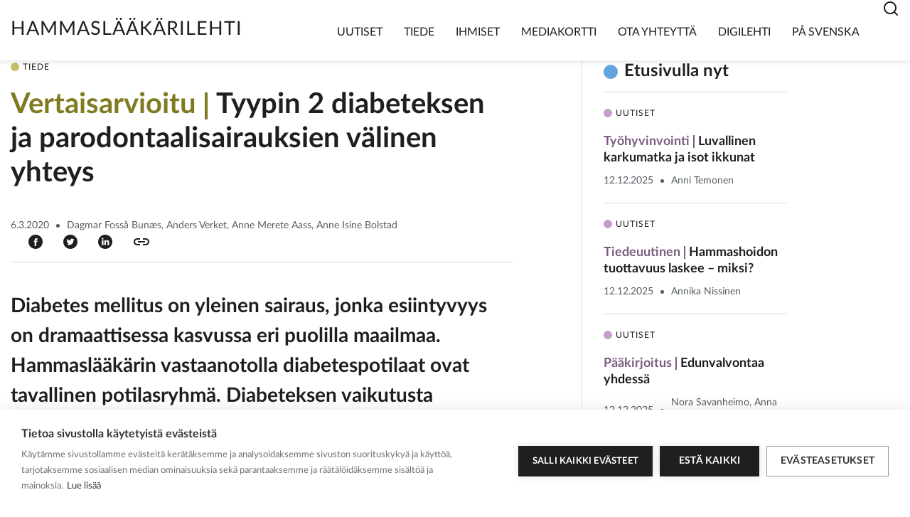

--- FILE ---
content_type: text/html; charset=UTF-8
request_url: https://hammaslaakarilehti.fi/tyypin-2-diabeteksen-ja-parodontaalisairauksien-valinen-yhteys/
body_size: 12291
content:
<!doctype html>
<html lang="fi">

<head>
    <meta name="viewport" content="width=device-width, initial-scale=1">
    <script>
	    window.Userback = window.Userback || {};
	    Userback.access_token = '2409|75130|buVQaGDITNC7vF0NpNJPi8eDxvCyK4mrHdulN7KXFYV9dGVZiX';
	    (function(d) {
	        var s = d.createElement('script');s.async = true;
	        s.src = 'https://static.userback.io/widget/v1.js';
	        (d.head || d.body).appendChild(s);
	    })(document);
		</script>

    <script>window.cookiehub_wordpress = {};</script><script>
window.dataLayer = window.dataLayer || [];
function gtag(){dataLayer.push(arguments);}
gtag('consent', 'default', {'ad_storage': 'denied', 'analytics_storage': 'denied', 'ad_user_data': 'denied', 'ad_personalization': 'denied', 'wait_for_update': 500});
</script><title>Tyypin 2 diabeteksen ja parodontaalisairauksien välinen yhteys | Hammaslääkärilehti</title>
	<style>img:is([sizes="auto" i], [sizes^="auto," i]) { contain-intrinsic-size: 3000px 1500px }</style>
	
<!-- The SEO Framework by Sybre Waaijer -->
<meta name="robots" content="max-snippet:-1,max-image-preview:standard,max-video-preview:-1" />
<link rel="canonical" href="https://hammaslaakarilehti.fi/tyypin-2-diabeteksen-ja-parodontaalisairauksien-valinen-yhteys/" />
<meta name="description" content="Diabetes mellitus on yleinen sairaus, jonka esiintyvyys on dramaattisessa kasvussa eri puolilla maailmaa. Hammasl&auml;&auml;k&auml;rin vastaanotolla diabetespotilaat ovat&#8230;" />
<meta property="og:type" content="article" />
<meta property="og:locale" content="fi_FI" />
<meta property="og:site_name" content="Hammaslääkärilehti" />
<meta property="og:title" content="Tyypin 2 diabeteksen ja parodontaalisairauksien välinen yhteys" />
<meta property="og:description" content="Diabetes mellitus on yleinen sairaus, jonka esiintyvyys on dramaattisessa kasvussa eri puolilla maailmaa. Hammasl&auml;&auml;k&auml;rin vastaanotolla diabetespotilaat ovat tavallinen potilasryhm&auml;." />
<meta property="og:url" content="https://hammaslaakarilehti.fi/tyypin-2-diabeteksen-ja-parodontaalisairauksien-valinen-yhteys/" />
<meta property="og:image" content="https://hammaslaakarilehti.fi/app/uploads/2023/05/cropped-poskihammas_ympyra.jpg" />
<meta property="og:image:width" content="1181" />
<meta property="og:image:height" content="1165" />
<meta property="article:published_time" content="2020-03-06T14:13:00+00:00" />
<meta property="article:modified_time" content="2023-02-17T08:20:50+00:00" />
<meta name="twitter:card" content="summary_large_image" />
<meta name="twitter:title" content="Tyypin 2 diabeteksen ja parodontaalisairauksien välinen yhteys" />
<meta name="twitter:description" content="Diabetes mellitus on yleinen sairaus, jonka esiintyvyys on dramaattisessa kasvussa eri puolilla maailmaa. Hammasl&auml;&auml;k&auml;rin vastaanotolla diabetespotilaat ovat tavallinen potilasryhm&auml;." />
<meta name="twitter:image" content="https://hammaslaakarilehti.fi/app/uploads/2023/05/cropped-poskihammas_ympyra.jpg" />
<script type="application/ld+json">{"@context":"https://schema.org","@graph":[{"@type":"WebSite","@id":"https://hammaslaakarilehti.fi/#/schema/WebSite","url":"https://hammaslaakarilehti.fi/","name":"Hammaslääkärilehti","description":"Hammaslääkäri","inLanguage":"fi","potentialAction":{"@type":"SearchAction","target":{"@type":"EntryPoint","urlTemplate":"https://hammaslaakarilehti.fi/search/{search_term_string}/"},"query-input":"required name=search_term_string"},"publisher":{"@type":"Organization","@id":"https://hammaslaakarilehti.fi/#/schema/Organization","name":"Hammaslääkärilehti","url":"https://hammaslaakarilehti.fi/","logo":{"@type":"ImageObject","url":"https://hammaslaakarilehti.fi/app/uploads/2022/12/cropped-favicon-1.jpg","contentUrl":"https://hammaslaakarilehti.fi/app/uploads/2022/12/cropped-favicon-1.jpg","width":512,"height":512,"contentSize":"12339"}}},{"@type":"WebPage","@id":"https://hammaslaakarilehti.fi/tyypin-2-diabeteksen-ja-parodontaalisairauksien-valinen-yhteys/","url":"https://hammaslaakarilehti.fi/tyypin-2-diabeteksen-ja-parodontaalisairauksien-valinen-yhteys/","name":"Tyypin 2 diabeteksen ja parodontaalisairauksien välinen yhteys | Hammaslääkärilehti","description":"Diabetes mellitus on yleinen sairaus, jonka esiintyvyys on dramaattisessa kasvussa eri puolilla maailmaa. Hammasl&auml;&auml;k&auml;rin vastaanotolla diabetespotilaat ovat&#8230;","inLanguage":"fi","isPartOf":{"@id":"https://hammaslaakarilehti.fi/#/schema/WebSite"},"breadcrumb":{"@type":"BreadcrumbList","@id":"https://hammaslaakarilehti.fi/#/schema/BreadcrumbList","itemListElement":[{"@type":"ListItem","position":1,"item":"https://hammaslaakarilehti.fi/","name":"Hammaslääkärilehti"},{"@type":"ListItem","position":2,"item":"https://hammaslaakarilehti.fi/kategoria/tiede/","name":"Kategoria: Tiede"},{"@type":"ListItem","position":3,"name":"Tyypin 2 diabeteksen ja parodontaalisairauksien välinen yhteys"}]},"potentialAction":{"@type":"ReadAction","target":"https://hammaslaakarilehti.fi/tyypin-2-diabeteksen-ja-parodontaalisairauksien-valinen-yhteys/"},"datePublished":"2020-03-06T14:13:00+00:00","dateModified":"2023-02-17T08:20:50+00:00","author":{"@type":"Person","@id":"https://hammaslaakarilehti.fi/#/schema/Person/fc2344b0d636114ee49f7114aede753e","name":"annariitta"}}]}</script>
<!-- / The SEO Framework by Sybre Waaijer | 5.81ms meta | 1.05ms boot -->

<link rel="alternate" type="application/rss+xml" title="Hammaslääkärilehti &raquo; syöte" href="https://hammaslaakarilehti.fi/feed/" />
<link rel="alternate" type="application/rss+xml" title="Hammaslääkärilehti &raquo; kommenttien syöte" href="https://hammaslaakarilehti.fi/comments/feed/" />
<script type="text/javascript">
/* <![CDATA[ */
window._wpemojiSettings = {"baseUrl":"https:\/\/s.w.org\/images\/core\/emoji\/16.0.1\/72x72\/","ext":".png","svgUrl":"https:\/\/s.w.org\/images\/core\/emoji\/16.0.1\/svg\/","svgExt":".svg","source":{"concatemoji":"https:\/\/hammaslaakarilehti.fi\/wp\/wp-includes\/js\/wp-emoji-release.min.js?ver=6.8.3"}};
/*! This file is auto-generated */
!function(s,n){var o,i,e;function c(e){try{var t={supportTests:e,timestamp:(new Date).valueOf()};sessionStorage.setItem(o,JSON.stringify(t))}catch(e){}}function p(e,t,n){e.clearRect(0,0,e.canvas.width,e.canvas.height),e.fillText(t,0,0);var t=new Uint32Array(e.getImageData(0,0,e.canvas.width,e.canvas.height).data),a=(e.clearRect(0,0,e.canvas.width,e.canvas.height),e.fillText(n,0,0),new Uint32Array(e.getImageData(0,0,e.canvas.width,e.canvas.height).data));return t.every(function(e,t){return e===a[t]})}function u(e,t){e.clearRect(0,0,e.canvas.width,e.canvas.height),e.fillText(t,0,0);for(var n=e.getImageData(16,16,1,1),a=0;a<n.data.length;a++)if(0!==n.data[a])return!1;return!0}function f(e,t,n,a){switch(t){case"flag":return n(e,"\ud83c\udff3\ufe0f\u200d\u26a7\ufe0f","\ud83c\udff3\ufe0f\u200b\u26a7\ufe0f")?!1:!n(e,"\ud83c\udde8\ud83c\uddf6","\ud83c\udde8\u200b\ud83c\uddf6")&&!n(e,"\ud83c\udff4\udb40\udc67\udb40\udc62\udb40\udc65\udb40\udc6e\udb40\udc67\udb40\udc7f","\ud83c\udff4\u200b\udb40\udc67\u200b\udb40\udc62\u200b\udb40\udc65\u200b\udb40\udc6e\u200b\udb40\udc67\u200b\udb40\udc7f");case"emoji":return!a(e,"\ud83e\udedf")}return!1}function g(e,t,n,a){var r="undefined"!=typeof WorkerGlobalScope&&self instanceof WorkerGlobalScope?new OffscreenCanvas(300,150):s.createElement("canvas"),o=r.getContext("2d",{willReadFrequently:!0}),i=(o.textBaseline="top",o.font="600 32px Arial",{});return e.forEach(function(e){i[e]=t(o,e,n,a)}),i}function t(e){var t=s.createElement("script");t.src=e,t.defer=!0,s.head.appendChild(t)}"undefined"!=typeof Promise&&(o="wpEmojiSettingsSupports",i=["flag","emoji"],n.supports={everything:!0,everythingExceptFlag:!0},e=new Promise(function(e){s.addEventListener("DOMContentLoaded",e,{once:!0})}),new Promise(function(t){var n=function(){try{var e=JSON.parse(sessionStorage.getItem(o));if("object"==typeof e&&"number"==typeof e.timestamp&&(new Date).valueOf()<e.timestamp+604800&&"object"==typeof e.supportTests)return e.supportTests}catch(e){}return null}();if(!n){if("undefined"!=typeof Worker&&"undefined"!=typeof OffscreenCanvas&&"undefined"!=typeof URL&&URL.createObjectURL&&"undefined"!=typeof Blob)try{var e="postMessage("+g.toString()+"("+[JSON.stringify(i),f.toString(),p.toString(),u.toString()].join(",")+"));",a=new Blob([e],{type:"text/javascript"}),r=new Worker(URL.createObjectURL(a),{name:"wpTestEmojiSupports"});return void(r.onmessage=function(e){c(n=e.data),r.terminate(),t(n)})}catch(e){}c(n=g(i,f,p,u))}t(n)}).then(function(e){for(var t in e)n.supports[t]=e[t],n.supports.everything=n.supports.everything&&n.supports[t],"flag"!==t&&(n.supports.everythingExceptFlag=n.supports.everythingExceptFlag&&n.supports[t]);n.supports.everythingExceptFlag=n.supports.everythingExceptFlag&&!n.supports.flag,n.DOMReady=!1,n.readyCallback=function(){n.DOMReady=!0}}).then(function(){return e}).then(function(){var e;n.supports.everything||(n.readyCallback(),(e=n.source||{}).concatemoji?t(e.concatemoji):e.wpemoji&&e.twemoji&&(t(e.twemoji),t(e.wpemoji)))}))}((window,document),window._wpemojiSettings);
/* ]]> */
</script>
<style id='wp-emoji-styles-inline-css' type='text/css'>

	img.wp-smiley, img.emoji {
		display: inline !important;
		border: none !important;
		box-shadow: none !important;
		height: 1em !important;
		width: 1em !important;
		margin: 0 0.07em !important;
		vertical-align: -0.1em !important;
		background: none !important;
		padding: 0 !important;
	}
</style>
<link rel='stylesheet' id='wp-block-library-css' href='https://hammaslaakarilehti.fi/wp/wp-includes/css/dist/block-library/style.min.css?ver=6.8.3' type='text/css' media='all' />
<style id='global-styles-inline-css' type='text/css'>
:root{--wp--preset--aspect-ratio--square: 1;--wp--preset--aspect-ratio--4-3: 4/3;--wp--preset--aspect-ratio--3-4: 3/4;--wp--preset--aspect-ratio--3-2: 3/2;--wp--preset--aspect-ratio--2-3: 2/3;--wp--preset--aspect-ratio--16-9: 16/9;--wp--preset--aspect-ratio--9-16: 9/16;--wp--preset--color--black: #000000;--wp--preset--color--cyan-bluish-gray: #abb8c3;--wp--preset--color--white: #ffffff;--wp--preset--color--pale-pink: #f78da7;--wp--preset--color--vivid-red: #cf2e2e;--wp--preset--color--luminous-vivid-orange: #ff6900;--wp--preset--color--luminous-vivid-amber: #fcb900;--wp--preset--color--light-green-cyan: #7bdcb5;--wp--preset--color--vivid-green-cyan: #00d084;--wp--preset--color--pale-cyan-blue: #8ed1fc;--wp--preset--color--vivid-cyan-blue: #0693e3;--wp--preset--color--vivid-purple: #9b51e0;--wp--preset--gradient--vivid-cyan-blue-to-vivid-purple: linear-gradient(135deg,rgba(6,147,227,1) 0%,rgb(155,81,224) 100%);--wp--preset--gradient--light-green-cyan-to-vivid-green-cyan: linear-gradient(135deg,rgb(122,220,180) 0%,rgb(0,208,130) 100%);--wp--preset--gradient--luminous-vivid-amber-to-luminous-vivid-orange: linear-gradient(135deg,rgba(252,185,0,1) 0%,rgba(255,105,0,1) 100%);--wp--preset--gradient--luminous-vivid-orange-to-vivid-red: linear-gradient(135deg,rgba(255,105,0,1) 0%,rgb(207,46,46) 100%);--wp--preset--gradient--very-light-gray-to-cyan-bluish-gray: linear-gradient(135deg,rgb(238,238,238) 0%,rgb(169,184,195) 100%);--wp--preset--gradient--cool-to-warm-spectrum: linear-gradient(135deg,rgb(74,234,220) 0%,rgb(151,120,209) 20%,rgb(207,42,186) 40%,rgb(238,44,130) 60%,rgb(251,105,98) 80%,rgb(254,248,76) 100%);--wp--preset--gradient--blush-light-purple: linear-gradient(135deg,rgb(255,206,236) 0%,rgb(152,150,240) 100%);--wp--preset--gradient--blush-bordeaux: linear-gradient(135deg,rgb(254,205,165) 0%,rgb(254,45,45) 50%,rgb(107,0,62) 100%);--wp--preset--gradient--luminous-dusk: linear-gradient(135deg,rgb(255,203,112) 0%,rgb(199,81,192) 50%,rgb(65,88,208) 100%);--wp--preset--gradient--pale-ocean: linear-gradient(135deg,rgb(255,245,203) 0%,rgb(182,227,212) 50%,rgb(51,167,181) 100%);--wp--preset--gradient--electric-grass: linear-gradient(135deg,rgb(202,248,128) 0%,rgb(113,206,126) 100%);--wp--preset--gradient--midnight: linear-gradient(135deg,rgb(2,3,129) 0%,rgb(40,116,252) 100%);--wp--preset--font-size--small: 13px;--wp--preset--font-size--medium: 20px;--wp--preset--font-size--large: 36px;--wp--preset--font-size--x-large: 42px;--wp--preset--spacing--20: 0.44rem;--wp--preset--spacing--30: 0.67rem;--wp--preset--spacing--40: 1rem;--wp--preset--spacing--50: 1.5rem;--wp--preset--spacing--60: 2.25rem;--wp--preset--spacing--70: 3.38rem;--wp--preset--spacing--80: 5.06rem;--wp--preset--shadow--natural: 6px 6px 9px rgba(0, 0, 0, 0.2);--wp--preset--shadow--deep: 12px 12px 50px rgba(0, 0, 0, 0.4);--wp--preset--shadow--sharp: 6px 6px 0px rgba(0, 0, 0, 0.2);--wp--preset--shadow--outlined: 6px 6px 0px -3px rgba(255, 255, 255, 1), 6px 6px rgba(0, 0, 0, 1);--wp--preset--shadow--crisp: 6px 6px 0px rgba(0, 0, 0, 1);}:where(body) { margin: 0; }.wp-site-blocks > .alignleft { float: left; margin-right: 2em; }.wp-site-blocks > .alignright { float: right; margin-left: 2em; }.wp-site-blocks > .aligncenter { justify-content: center; margin-left: auto; margin-right: auto; }:where(.is-layout-flex){gap: 0.5em;}:where(.is-layout-grid){gap: 0.5em;}.is-layout-flow > .alignleft{float: left;margin-inline-start: 0;margin-inline-end: 2em;}.is-layout-flow > .alignright{float: right;margin-inline-start: 2em;margin-inline-end: 0;}.is-layout-flow > .aligncenter{margin-left: auto !important;margin-right: auto !important;}.is-layout-constrained > .alignleft{float: left;margin-inline-start: 0;margin-inline-end: 2em;}.is-layout-constrained > .alignright{float: right;margin-inline-start: 2em;margin-inline-end: 0;}.is-layout-constrained > .aligncenter{margin-left: auto !important;margin-right: auto !important;}.is-layout-constrained > :where(:not(.alignleft):not(.alignright):not(.alignfull)){margin-left: auto !important;margin-right: auto !important;}body .is-layout-flex{display: flex;}.is-layout-flex{flex-wrap: wrap;align-items: center;}.is-layout-flex > :is(*, div){margin: 0;}body .is-layout-grid{display: grid;}.is-layout-grid > :is(*, div){margin: 0;}body{padding-top: 0px;padding-right: 0px;padding-bottom: 0px;padding-left: 0px;}a:where(:not(.wp-element-button)){text-decoration: underline;}:root :where(.wp-element-button, .wp-block-button__link){background-color: #32373c;border-width: 0;color: #fff;font-family: inherit;font-size: inherit;line-height: inherit;padding: calc(0.667em + 2px) calc(1.333em + 2px);text-decoration: none;}.has-black-color{color: var(--wp--preset--color--black) !important;}.has-cyan-bluish-gray-color{color: var(--wp--preset--color--cyan-bluish-gray) !important;}.has-white-color{color: var(--wp--preset--color--white) !important;}.has-pale-pink-color{color: var(--wp--preset--color--pale-pink) !important;}.has-vivid-red-color{color: var(--wp--preset--color--vivid-red) !important;}.has-luminous-vivid-orange-color{color: var(--wp--preset--color--luminous-vivid-orange) !important;}.has-luminous-vivid-amber-color{color: var(--wp--preset--color--luminous-vivid-amber) !important;}.has-light-green-cyan-color{color: var(--wp--preset--color--light-green-cyan) !important;}.has-vivid-green-cyan-color{color: var(--wp--preset--color--vivid-green-cyan) !important;}.has-pale-cyan-blue-color{color: var(--wp--preset--color--pale-cyan-blue) !important;}.has-vivid-cyan-blue-color{color: var(--wp--preset--color--vivid-cyan-blue) !important;}.has-vivid-purple-color{color: var(--wp--preset--color--vivid-purple) !important;}.has-black-background-color{background-color: var(--wp--preset--color--black) !important;}.has-cyan-bluish-gray-background-color{background-color: var(--wp--preset--color--cyan-bluish-gray) !important;}.has-white-background-color{background-color: var(--wp--preset--color--white) !important;}.has-pale-pink-background-color{background-color: var(--wp--preset--color--pale-pink) !important;}.has-vivid-red-background-color{background-color: var(--wp--preset--color--vivid-red) !important;}.has-luminous-vivid-orange-background-color{background-color: var(--wp--preset--color--luminous-vivid-orange) !important;}.has-luminous-vivid-amber-background-color{background-color: var(--wp--preset--color--luminous-vivid-amber) !important;}.has-light-green-cyan-background-color{background-color: var(--wp--preset--color--light-green-cyan) !important;}.has-vivid-green-cyan-background-color{background-color: var(--wp--preset--color--vivid-green-cyan) !important;}.has-pale-cyan-blue-background-color{background-color: var(--wp--preset--color--pale-cyan-blue) !important;}.has-vivid-cyan-blue-background-color{background-color: var(--wp--preset--color--vivid-cyan-blue) !important;}.has-vivid-purple-background-color{background-color: var(--wp--preset--color--vivid-purple) !important;}.has-black-border-color{border-color: var(--wp--preset--color--black) !important;}.has-cyan-bluish-gray-border-color{border-color: var(--wp--preset--color--cyan-bluish-gray) !important;}.has-white-border-color{border-color: var(--wp--preset--color--white) !important;}.has-pale-pink-border-color{border-color: var(--wp--preset--color--pale-pink) !important;}.has-vivid-red-border-color{border-color: var(--wp--preset--color--vivid-red) !important;}.has-luminous-vivid-orange-border-color{border-color: var(--wp--preset--color--luminous-vivid-orange) !important;}.has-luminous-vivid-amber-border-color{border-color: var(--wp--preset--color--luminous-vivid-amber) !important;}.has-light-green-cyan-border-color{border-color: var(--wp--preset--color--light-green-cyan) !important;}.has-vivid-green-cyan-border-color{border-color: var(--wp--preset--color--vivid-green-cyan) !important;}.has-pale-cyan-blue-border-color{border-color: var(--wp--preset--color--pale-cyan-blue) !important;}.has-vivid-cyan-blue-border-color{border-color: var(--wp--preset--color--vivid-cyan-blue) !important;}.has-vivid-purple-border-color{border-color: var(--wp--preset--color--vivid-purple) !important;}.has-vivid-cyan-blue-to-vivid-purple-gradient-background{background: var(--wp--preset--gradient--vivid-cyan-blue-to-vivid-purple) !important;}.has-light-green-cyan-to-vivid-green-cyan-gradient-background{background: var(--wp--preset--gradient--light-green-cyan-to-vivid-green-cyan) !important;}.has-luminous-vivid-amber-to-luminous-vivid-orange-gradient-background{background: var(--wp--preset--gradient--luminous-vivid-amber-to-luminous-vivid-orange) !important;}.has-luminous-vivid-orange-to-vivid-red-gradient-background{background: var(--wp--preset--gradient--luminous-vivid-orange-to-vivid-red) !important;}.has-very-light-gray-to-cyan-bluish-gray-gradient-background{background: var(--wp--preset--gradient--very-light-gray-to-cyan-bluish-gray) !important;}.has-cool-to-warm-spectrum-gradient-background{background: var(--wp--preset--gradient--cool-to-warm-spectrum) !important;}.has-blush-light-purple-gradient-background{background: var(--wp--preset--gradient--blush-light-purple) !important;}.has-blush-bordeaux-gradient-background{background: var(--wp--preset--gradient--blush-bordeaux) !important;}.has-luminous-dusk-gradient-background{background: var(--wp--preset--gradient--luminous-dusk) !important;}.has-pale-ocean-gradient-background{background: var(--wp--preset--gradient--pale-ocean) !important;}.has-electric-grass-gradient-background{background: var(--wp--preset--gradient--electric-grass) !important;}.has-midnight-gradient-background{background: var(--wp--preset--gradient--midnight) !important;}.has-small-font-size{font-size: var(--wp--preset--font-size--small) !important;}.has-medium-font-size{font-size: var(--wp--preset--font-size--medium) !important;}.has-large-font-size{font-size: var(--wp--preset--font-size--large) !important;}.has-x-large-font-size{font-size: var(--wp--preset--font-size--x-large) !important;}
:where(.wp-block-post-template.is-layout-flex){gap: 1.25em;}:where(.wp-block-post-template.is-layout-grid){gap: 1.25em;}
:where(.wp-block-columns.is-layout-flex){gap: 2em;}:where(.wp-block-columns.is-layout-grid){gap: 2em;}
:root :where(.wp-block-pullquote){font-size: 1.5em;line-height: 1.6;}
</style>
<link rel='stylesheet' id='main-styles-css' href='https://hammaslaakarilehti.fi/app/themes/hammaslaakarilehti-theme/dist/styles/styles.min.d6fc4b9c11ac2e10d86d.css?ver=6.8.3' type='text/css' media='all' />
<link rel='stylesheet' id='tablepress-default-css' href='https://hammaslaakarilehti.fi/app/plugins/tablepress/css/build/default.css?ver=3.2.3' type='text/css' media='all' />
<script type="text/javascript" src="https://hammaslaakarilehti.fi/wp/wp-includes/js/jquery/jquery.min.js?ver=3.7.1" id="jquery-core-js"></script>
<script type="text/javascript" src="https://hammaslaakarilehti.fi/wp/wp-includes/js/jquery/jquery-migrate.min.js?ver=3.4.1" id="jquery-migrate-js"></script>
<link rel="https://api.w.org/" href="https://hammaslaakarilehti.fi/wp-json/" /><link rel="alternate" title="JSON" type="application/json" href="https://hammaslaakarilehti.fi/wp-json/wp/v2/posts/2060" /><link rel="EditURI" type="application/rsd+xml" title="RSD" href="https://hammaslaakarilehti.fi/wp/xmlrpc.php?rsd" />
<link rel="alternate" title="oEmbed (JSON)" type="application/json+oembed" href="https://hammaslaakarilehti.fi/wp-json/oembed/1.0/embed?url=https%3A%2F%2Fhammaslaakarilehti.fi%2Ftyypin-2-diabeteksen-ja-parodontaalisairauksien-valinen-yhteys%2F" />
<link rel="alternate" title="oEmbed (XML)" type="text/xml+oembed" href="https://hammaslaakarilehti.fi/wp-json/oembed/1.0/embed?url=https%3A%2F%2Fhammaslaakarilehti.fi%2Ftyypin-2-diabeteksen-ja-parodontaalisairauksien-valinen-yhteys%2F&#038;format=xml" />

		<!-- GA Google Analytics @ https://m0n.co/ga -->
		<script>
			(function(i,s,o,g,r,a,m){i['GoogleAnalyticsObject']=r;i[r]=i[r]||function(){
			(i[r].q=i[r].q||[]).push(arguments)},i[r].l=1*new Date();a=s.createElement(o),
			m=s.getElementsByTagName(o)[0];a.async=1;a.src=g;m.parentNode.insertBefore(a,m)
			})(window,document,'script','https://www.google-analytics.com/analytics.js','ga');
			ga('create', 'UA-35311048-2', 'auto');
			ga('send', 'pageview');
		</script>

	<script async src="https://www.googletagmanager.com/gtag/js?id=G-G5ZSF3RWDN"></script>
<script>
  window.dataLayer = window.dataLayer || [];
  function gtag(){window.dataLayer.push(arguments);}
  gtag('js', new Date());
  gtag('config', 'G-G5ZSF3RWDN');
</script>
<link rel="icon" href="https://hammaslaakarilehti.fi/app/uploads/2022/12/cropped-favicon-1-32x32.jpg" sizes="32x32" />
<link rel="icon" href="https://hammaslaakarilehti.fi/app/uploads/2022/12/cropped-favicon-1-192x192.jpg" sizes="192x192" />
<link rel="apple-touch-icon" href="https://hammaslaakarilehti.fi/app/uploads/2022/12/cropped-favicon-1-180x180.jpg" />
<meta name="msapplication-TileImage" content="https://hammaslaakarilehti.fi/app/uploads/2022/12/cropped-favicon-1-270x270.jpg" />
</head>

<body class="wp-singular post-template-default single single-post postid-2060 single-format-standard wp-embed-responsive wp-theme-hammaslaakarilehti-theme">


    <header id="header top" class="header">

        
<nav id="navbar-main" class="navbar navbar-expand-xl js-search-toggler search-close">
    <div class="container">
        <div class="row align-items-end justify-content-between">
            <div class="col d-flex logo">
                <a class="navbar-brand" alt="Home" href="https://hammaslaakarilehti.fi">
                    Hammaslääkärilehti                </a>
            </div>

            <div class="col d-flex navigation">
                <button class="navbar-toggler not-active" id="menu-toggle" type="button" data-toggle="collapse" data-target="#mainNavigation" aria-controls="mainNavigation" aria-expanded="false" aria-label="Toggle navigation">
                <div class="visually-hidden-focusable">
                    Menu                </div>
                <div class="visually-hidden-focusable">
                    Close                </div>
                    <div class="hamburger-box">
                        <span></span>
                        <span></span>
                        <span></span>
                    </div>
                </button>

                <div id="mainNavigation" class="collapse navbar-collapse">
                        <ul id="menu-paavalikko" class="navbar-nav ml-auto"><li id="menu-item-5338" class="menu-item menu-item-type-taxonomy menu-item-object-category menu-item-5338 nav-item"><a href="https://hammaslaakarilehti.fi/kategoria/uutiset/" class="nav-link">Uutiset</a></li>
<li id="menu-item-5039" class="menu-item menu-item-type-taxonomy menu-item-object-category current-post-ancestor current-menu-parent current-post-parent menu-item-5039 nav-item"><a href="https://hammaslaakarilehti.fi/kategoria/tiede/" class="nav-link">Tiede</a></li>
<li id="menu-item-5041" class="menu-item menu-item-type-taxonomy menu-item-object-category menu-item-5041 nav-item"><a href="https://hammaslaakarilehti.fi/kategoria/ihmiset/" class="nav-link">Ihmiset</a></li>
<li id="menu-item-19" class="menu-item menu-item-type-post_type menu-item-object-page menu-item-19 nav-item"><a href="https://hammaslaakarilehti.fi/mediakortti/" class="nav-link">Mediakortti</a></li>
<li id="menu-item-18" class="menu-item menu-item-type-post_type menu-item-object-page menu-item-18 nav-item"><a href="https://hammaslaakarilehti.fi/ota-yhteytta/" class="nav-link">Ota yhteyttä</a></li>
<li id="menu-item-20" class="menu-item menu-item-type-custom menu-item-object-custom menu-item-20 nav-item"><a target="_blank" href="https://www.lehtiluukku.fi/lehti/hammaslaakarilehti" class="nav-link">Digilehti</a></li>
<li id="menu-item-5078" class="menu-item menu-item-type-taxonomy menu-item-object-category menu-item-5078 nav-item"><a href="https://hammaslaakarilehti.fi/kategoria/pa-svenska/" class="nav-link">På svenska</a></li>
</ul>
                        <div class="nav-search">
                            <div class="nav-search__icon js-search-icon"><svg width="24" height="24" viewBox="0 0 24 24" fill="none" xmlns="http://www.w3.org/2000/svg">
<g clip-path="url(#clip0_1678_5307)">
<path d="M18.031 16.617L22.314 20.899L20.899 22.314L16.617 18.031C15.0237 19.3082 13.042 20.0029 11 20C6.032 20 2 15.968 2 11C2 6.032 6.032 2 11 2C15.968 2 20 6.032 20 11C20.0029 13.042 19.3082 15.0237 18.031 16.617ZM16.025 15.875C17.2941 14.5699 18.0029 12.8204 18 11C18 7.132 14.867 4 11 4C7.132 4 4 7.132 4 11C4 14.867 7.132 18 11 18C12.8204 18.0029 14.5699 17.2941 15.875 16.025L16.025 15.875Z" fill="#1F1F1F"/>
</g>
<defs>
<clipPath id="clip0_1678_5307">
<rect width="24" height="24" fill="white"/>
</clipPath>
</defs>
</svg>
</div>
                        </div>

                </div>
            </div>
        </div>

        <div class="search-form-wrap">
            <form role="search" method="get" class="search-form" action="https://hammaslaakarilehti.fi/">
	<label>
	  <span class="screen-reader-text">Haku:</span>
		<input type="search" class="search-field" placeholder="Etsi" value="" name="s" title="Etsi:" />
	</label>
	<input type="submit" class="search-submit" value="Hae" />

  <span class="js-search-close"><svg width="40" height="40" viewBox="0 0 40 40" fill="none" xmlns="http://www.w3.org/2000/svg">
<path d="M16 16L24.4853 24.4853" stroke="#1F1F1F" stroke-width="2" stroke-linecap="round"/>
<path d="M24.4844 16L15.9991 24.4853" stroke="#1F1F1F" stroke-width="2" stroke-linecap="round"/>
</svg>
</span>

</form></div>
    </div>
</nav>

    </header>
<main id="main" role="main" class="site-main">
  <div class="container">
      </div>
  <section class="container single-article">
    <article id="post-2060" class="post-2060 post type-post status-publish format-standard hentry category-tiede tag-parodontologia tag-pohjoismainen-teema tag-suunterveys-ja-yleisterveys tag-vertaisarvioitu">
      

        <div class="single-article__header">
            <div class="single-article__header__category">

                                <div class="teaser__post-type">
                        <span class="post-type post-type--post-release">Tiede</span>                    </div>
                            </div>

            <h1 class="single-article__header-title h3">
                <span class="single-article__header-title-tag"><span class="tag tag--post-release">Vertaisarvioitu</span></span>Tyypin 2 diabeteksen ja parodontaalisairauksien välinen yhteys            </h1>

            <div class="single-article__header-meta-wrap">
                <div class="single-article__header-meta">
                    
<div class="meta meta-news">
    <span class="meta__date">6.3.2020</span><span class="meta__separator"></span><span class="meta__author">Dagmar Fosså Bunæs, Anders Verket, Anne Merete Aass, Anne Isine Bolstad</span></div>
                </div>

                <div class="single-article__header-some-wrap">
                    <a class="single-article__header-some" href="https://www.facebook.com/sharer/sharer.php?u=https://hammaslaakarilehti.fi/tyypin-2-diabeteksen-ja-parodontaalisairauksien-valinen-yhteys/" alt="Share on Facebook" title="Share on Facebook" target="_blank"><img src="https://hammaslaakarilehti.fi/app/themes/hammaslaakarilehti-theme/dist/images/icons/icon-facebook.svg" alt="" /></a>

                    <a class="single-article__header-some" href="https://www.twitter.com/share?url=https://hammaslaakarilehti.fi/tyypin-2-diabeteksen-ja-parodontaalisairauksien-valinen-yhteys/" alt="Share on Twitter" title="Share on Twitter" target="_blank"><img src="https://hammaslaakarilehti.fi/app/themes/hammaslaakarilehti-theme/dist/images/icons/icon-twitter.svg" alt="" /></a>

                    <a class="single-article__header-some" href="https://www.linkedin.com/sharing/share-offsite/?url=https://hammaslaakarilehti.fi/tyypin-2-diabeteksen-ja-parodontaalisairauksien-valinen-yhteys/" alt="Share on Linkedin" title="Share on Linkedin" target="_blank"><img src="https://hammaslaakarilehti.fi/app/themes/hammaslaakarilehti-theme/dist/images/icons/icon-linkedin.svg" alt="" /></a>

                    <a id="copy-link" class="single-article__header-some" href="https://hammaslaakarilehti.fi/tyypin-2-diabeteksen-ja-parodontaalisairauksien-valinen-yhteys/" alt="Copy link" title="Copy link"><img src="https://hammaslaakarilehti.fi/app/themes/hammaslaakarilehti-theme/dist/images/icons/copy-link.svg" alt="" /></a>
                </div>
            </div>

        </div>
        <div class="single-article__featured-image">
                    </div>
        <div class="single-article__content">

            <p>Diabetes mellitus on yleinen sairaus, jonka esiintyvyys on dramaattisessa kasvussa eri puolilla maailmaa. Hammaslääkärin vastaanotolla diabetespotilaat ovat tavallinen potilasryhmä. Diabeteksen vaikutusta suunterveyteen on tutkittu laajalti, ja tutkimuksissa on löytynyt korkealaatuista näyttöä parodontiitin ja tyypin 2 diabeteksen välisestä yhteydestä.</p>
<p>Sekä parodontiitti että diabetes ovat tulehdusperäisiä sairauksia. Molempien sairauksien päämekanismina pidetään isännän tulehdusvastetta, joka vaikuttaa useimpien muokattavissa olevien riskitekijöiden taustalla.</p>
<p>Vaikutusmekanismin esitetään olevan kaksisuuntainen. Ienalueella sijaitsevien hammaspintojen dysbioottinen biofilmi voi aiheuttaa tulehduksen ympäröivässä parodontaalikudoksessa. Jos isäntä on altis parodontaalisairauksille, tulehdusvasteen kiihtyminen johtaa lopulta hampaan kiinnityskudoksen menetykseen.</p>
<p>Diabetespotilaan korkea verensokeri (hyperglykemia) voi pahentaa parodontaalikudoksen tulehdusta ja heikentää tulehtuneen kudoksen parantumista. Ei myöskään voida sulkea pois mahdollisuutta, että parodontiitti heikentää diabeteksen hoitotasapainoa.</p>
<p>Katsauksessa käsitellään hyperglykemiapotilaiden lisääntynyttä parodontiitti- ja peri-implantiittiriskiä ja heikentynyttä kudosten paranemispotentiaalia sekä näiden taustalla olevia biologisia mekanismeja. Katsauksessa tähdennetään myös säännöllisen parodontologisen ylläpitohoidon merkitystä.</p>
<h2>Kliininen merkitys</h2>
<h3>Hoito-ohjeita hammaslääkärille</h3>
<ul>
<li>Kysy potilaan verensokeritasapainosta.</li>
<li>Kerro lisääntyneestä parodontiittiriskistä ja säännöllisen ylläpitohoidon tärkeydestä potilaille, joilla on diabetes tai sen esiaste.</li>
<li>Diabetespotilaille tulee järjestää ennaltaehkäisevä hoito-ohjelma, ja parodontiumin tilanteen muutoksia tulee seurata säännöllisesti.</li>
<li>Huolellinen ylläpitohoito on erityisen tärkeää parodontiittipotilaille, joilla on diabetes.</li>
<li>Peri-implantiittia ja implantin osseointegraatioon liittyviä ongelmia näyttää esiintyvän yleisemmin diabetespotilailla, joiden hoitotasapaino on huono, kuin potilailla, joilla ei ole diabetesta. Vastaavaa eroa ei ole havaittu hyvässä hoitotasapainossa olevien diabeetikoiden ja ei-diabeetikoiden välillä.</li>
</ul>
<h2>Kirjoittajat</h2>
<p><strong>Dagmar Fosså Bunæs </strong>(1), DDS, PhD, Associate Professor</p>
<p><strong>Anders Verket</strong> (2), DDS, PhD, Associate Professor</p>
<p><strong>Anne Merete Aass</strong> (2), DDS, PhD, Professor</p>
<p><strong>Anne Isine Bolstad</strong> (1), DDS, PhD, Professor<br />anne.bolstad@uib.no</p>
<p>(1) Department of Clinical Dentistry, Faculty of Medicine, University of Bergen, Norway<br />(2) Institute of Clinical Dentistry, Faculty of Dentistry, University of Oslo, Norway</p>
<p>Käännös: <strong>Anna Vuolteenaho</strong></p>
<p><em>Suom Hammaslääkäril 2020; 3: 24-29</em><br /><em>Kirjoitukset julkaistaan kokonaisuudessaan <a href="https://www.lehtiluukku.fi/lehti/hammaslaakarilehti" target="_blank" rel="noopener">Hammaslääkärilehden arkistossa</a> noin kuukauden viipeellä ensijulkaisusta.</em></p>

            
            
                            <div class="single-article__kainalo-title"><h6>A cross-link between diabetes mellitus type II and periodontal disease</h6></div>
            
                            <p>Diabetes mellitus is a frequently occurring disease and its prevalence is dramatically increasing worldwide. Diabetic patients are commonly encountered in the dental office.</p>
<p>Extensive research has been conducted to explore the impact of diabetes on oral health. Among oral diseases examined for a possible relationship to diabetes, the association of periodontal disease with diabetes mellitus type 2 is well established and is based on high quality evidence.</p>
<p>Periodontitis and diabetes mellitus are both inflammation-based diseases, and host inflammatory response is considered to be the main mechanism underlying most of the modifiable risk factors in both conditions. A two-way relationship is proposed. A dysbiotic biofilm in the gingival area may induce an inflammatory response in the surrounding periodontal tissue, which, in a susceptible host, can accelerate and eventually result in a loss of attachment.</p>
<p>In a diabetes patient, hyperglycemia can aggravate the periodontal inflammation and contribute to a reduced repair of inflamed tissue. Conversely, an effect of periodontitis on diabetes control cannot be ruled out.</p>
<p>The increased risk of periodontal and peri-implant inflammation and impaired tissue healing in patients with hyperglycemia are among the issues elaborated in this review, in addition to discussing the biological background.</p>
<p>The need for a careful supportive periodontal therapy is underscored.</p>
            
         </div>

        <div class="single-article__tags">
            <a href="https://hammaslaakarilehti.fi/avainsana/parodontologia/" rel="tag">Parodontologia</a><a href="https://hammaslaakarilehti.fi/avainsana/pohjoismainen-teema/" rel="tag">Pohjoismainen teema</a><a href="https://hammaslaakarilehti.fi/avainsana/suunterveys-ja-yleisterveys/" rel="tag">Suunterveys ja yleisterveys</a><a href="https://hammaslaakarilehti.fi/avainsana/vertaisarvioitu/" rel="tag">Vertaisarvioitu</a>        </div>

                    <div class="single-article__related-posts">
                <h5 class="single-article__related-posts-title title-underlined title-styled">Lue myös</h5>

                <div class="single-article__related-posts-wrap">
                    <div class="two-in-row__wrap">
                                                    <div class="two-in-row--reverse">
                                <div class="two-in-row__item--reverse">
                                    

<article class="teaser teaser-news"
         id="teaser-news-9758">

  
            <a class="teaser__link" href="https://hammaslaakarilehti.fi/suunterveys-paljastaa-metabolisen-riskin/">
    
        <div class="teaser__wrap teaser__wrap--mini">
                            <div class="teaser__post-type">
                    <span class="post-type post-type--post-release">Tiede</span>                </div>
            
            <h6 class="teaser__title">
                <span class="teaser__tag"><span class="tag tag--post-release">Väitös</span></span>Suunterveys paljastaa ­metabolisen riskin            </h6>

            <div class="teaser__meta">
                
<div class="meta meta-news">
    <span class="meta__date">12.12.2025</span><span class="meta__separator"></span><span class="meta__author">Hanna Poulsen</span></div>
            </div>
        </div>

            </a>
    </article>

                                </div>

                                                                    <div class="border-line--reverse"></div>
                                                                                                </div>
                                                    <div class="two-in-row--reverse">
                                <div class="two-in-row__item--reverse">
                                    

<article class="teaser teaser-news"
         id="teaser-news-9760">

  
            <a class="teaser__link" href="https://hammaslaakarilehti.fi/pitkaaikaisen-huonon-suunterveyden-ja-laakeostojen-valilla-yhteyksia/">
    
        <div class="teaser__wrap teaser__wrap--mini">
                            <div class="teaser__post-type">
                    <span class="post-type post-type--post-release">Tiede</span>                </div>
            
            <h6 class="teaser__title">
                <span class="teaser__tag"><span class="tag tag--post-release">Väitös</span></span>Pitkäaikaisen huonon suunterveyden ja lääkeostojen välillä yhteyksiä            </h6>

            <div class="teaser__meta">
                
<div class="meta meta-news">
    <span class="meta__date">12.12.2025</span><span class="meta__separator"></span><span class="meta__author">Freja Frankenhaeuser</span></div>
            </div>
        </div>

            </a>
    </article>

                                </div>

                                                                    <div class="border-line--reverse"></div>
                                                                                                </div>
                                                    <div class="two-in-row--reverse">
                                <div class="two-in-row__item--reverse">
                                    

<article class="teaser teaser-news"
         id="teaser-news-9756">

  
            <a class="teaser__link" href="https://hammaslaakarilehti.fi/hammaslaaketieteen-eri-koulutusasteiden-ohjaajat-kaipaavat-pedagogista-koulutusta/">
    
        <div class="teaser__wrap teaser__wrap--mini">
                            <div class="teaser__post-type">
                    <span class="post-type post-type--post-release">Tiede</span>                </div>
            
            <h6 class="teaser__title">
                <span class="teaser__tag"><span class="tag tag--post-release">Vertaisarvioitu</span></span>Hammaslääketieteen eri koulutusasteiden ohjaajat kaipaavat pedagogista ­koulutusta            </h6>

            <div class="teaser__meta">
                
<div class="meta meta-news">
    <span class="meta__date">12.12.2025</span><span class="meta__separator"></span><span class="meta__author">Terhi Karaharju-Suvanto, Anne Nevgi, Eeva Pyörälä</span></div>
            </div>
        </div>

            </a>
    </article>

                                </div>

                                                                    <div class="border-line--reverse"></div>
                                                                                                </div>
                                                    <div class="two-in-row--reverse">
                                <div class="two-in-row__item--reverse">
                                    

<article class="teaser teaser-news"
         id="teaser-news-9694">

  
            <a class="teaser__link" href="https://hammaslaakarilehti.fi/kliininen-tyotilannetentti-on-osa-hammaslaakariopiskelijoiden-arviointia/">
    
        <div class="teaser__wrap teaser__wrap--mini">
                            <div class="teaser__post-type">
                    <span class="post-type post-type--post-release">Tiede</span>                </div>
            
            <h6 class="teaser__title">
                <span class="teaser__tag"><span class="tag tag--post-release">Vertaisarvioitu</span></span>Kliininen työtilannetentti on osa hammaslääkäriopiskelijoiden arviointia            </h6>

            <div class="teaser__meta">
                
<div class="meta meta-news">
    <span class="meta__date">14.11.2025</span><span class="meta__separator"></span><span class="meta__author">Tiina Tuononen, Satu Lahti, Terhi Karaharju-Suvanto, Hanna Hytönen, Ritva Näpänkangas</span></div>
            </div>
        </div>

            </a>
    </article>

                                </div>

                                                                    <div class="border-line--reverse"></div>
                                                                                                </div>
                                            </div>
                </div>

            </div>
        
        <div class="single-article__all-tags-list">
            <h5 class="single-article__all-tags-list-title title-underlined title-styled">Etsitkö näitä?</h5>
                       
            <div class="single-article__tags">
                
						<div class="section-tags-posts__group-wrap">
									<div class="section-tags-posts__tags-wrap">
																																		<a href="https://hammaslaakarilehti.fi/avainsana/paakirjoitus/" target="" class="tag-links">Pääkirjoitus</a>
																																																							<a href="https://hammaslaakarilehti.fi/avainsana/juuri-nyt/" target="" class="tag-links">Juuri nyt</a>
																																																							<a href="https://hammaslaakarilehti.fi/avainsana/kielen-paalla/" target="" class="tag-links">Kielen päällä</a>
																																																							<a href="https://hammaslaakarilehti.fi/avainsana/terveyden-edistaminen/" target="" class="tag-links">Terveyden edistäminen</a>
																																																							<a href="https://hammaslaakarilehti.fi/avainsana/opiskelijat" target="" class="tag-links">Opiskelijat</a>
																																													</div>
							</div>
						            </div>
        </div>

    



    </article>

    <aside class="sidebar">
            
      

	<div class="section-fp-posts">
		<h5 class="section-fp-posts__title title-underlined-sm title-styled">Etusivulla nyt</h5>
    
    
					

<article class="teaser teaser-news"
         id="teaser-news-9800">

  
            <a class="teaser__link" href="https://hammaslaakarilehti.fi/luvallinen-karkumatka-ja-isot-ikkunat/">
    
        <div class="teaser__wrap teaser__wrap--mini">
                            <div class="teaser__post-type">
                    <span class="post-type post-type--post-news">Uutiset</span>                </div>
            
            <h6 class="teaser__title">
                <span class="teaser__tag"><span class="tag tag--post-news">Työhyvinvointi</span></span>Luvallinen karkumatka ja isot ikkunat            </h6>

            <div class="teaser__meta">
                
<div class="meta meta-news">
    <span class="meta__date">12.12.2025</span><span class="meta__separator"></span><span class="meta__author">Anni Temonen </span></div>
            </div>
        </div>

            </a>
    </article>


                  <div class="border-line"></div>
        
         					

<article class="teaser teaser-news"
         id="teaser-news-9806">

  
            <a class="teaser__link" href="https://hammaslaakarilehti.fi/hammashoidon-tuottavuus-laskee-miksi/">
    
        <div class="teaser__wrap teaser__wrap--mini">
                            <div class="teaser__post-type">
                    <span class="post-type post-type--post-news">Uutiset</span>                </div>
            
            <h6 class="teaser__title">
                <span class="teaser__tag"><span class="tag tag--post-news">Tiedeuutinen</span></span>Hammashoidon tuottavuus laskee – miksi?            </h6>

            <div class="teaser__meta">
                
<div class="meta meta-news">
    <span class="meta__date">12.12.2025</span><span class="meta__separator"></span><span class="meta__author">Annika Nissinen</span></div>
            </div>
        </div>

            </a>
    </article>


                  <div class="border-line"></div>
        
         					

<article class="teaser teaser-news"
         id="teaser-news-9793">

  
            <a class="teaser__link" href="https://hammaslaakarilehti.fi/edunvalvontaa-yhdessa/">
    
        <div class="teaser__wrap teaser__wrap--mini">
                            <div class="teaser__post-type">
                    <span class="post-type post-type--post-news">Uutiset</span>                </div>
            
            <h6 class="teaser__title">
                <span class="teaser__tag"><span class="tag tag--post-news">Pääkirjoitus</span></span>Edunvalvontaa yhdessä            </h6>

            <div class="teaser__meta">
                
<div class="meta meta-news">
    <span class="meta__date">12.12.2025</span><span class="meta__separator"></span><span class="meta__author">Nora Savanheimo, Anna Chainier</span></div>
            </div>
        </div>

            </a>
    </article>


                  <div class="border-line"></div>
        
         					

<article class="teaser teaser-news"
         id="teaser-news-9791">

  
            <a class="teaser__link" href="https://hammaslaakarilehti.fi/lyhytnakoisyys-tulee-pian-kalliiksi/">
    
        <div class="teaser__wrap teaser__wrap--mini">
                            <div class="teaser__post-type">
                    <span class="post-type post-type--post-news">Uutiset</span>                </div>
            
            <h6 class="teaser__title">
                <span class="teaser__tag"><span class="tag tag--post-news">Juuri nyt</span></span>Lyhytnäköisyys tulee pian kalliiksi            </h6>

            <div class="teaser__meta">
                
<div class="meta meta-news">
    <span class="meta__date">12.12.2025</span><span class="meta__separator"></span><span class="meta__author">Aija Hietala-Lenkkeri</span></div>
            </div>
        </div>

            </a>
    </article>


                  <div class="border-line"></div>
        
         					

<article class="teaser teaser-news"
         id="teaser-news-9822">

  
            <a class="teaser__link" href="https://hammaslaakarilehti.fi/innovaatiopalkinto-tekoalypohjaiselle-rontgenkuvien-diagnostiikkapalvelulle/">
    
        <div class="teaser__wrap teaser__wrap--mini">
                            <div class="teaser__post-type">
                    <span class="post-type post-type--post-people">Ihmiset</span>                </div>
            
            <h6 class="teaser__title">
                <span class="teaser__tag"><span class="tag tag--post-people">Hammaslääkäripäivät</span></span>Innovaatiopalkinto tekoälypohjaiselle röntgenkuvien diagnostiikkapalvelulle            </h6>

            <div class="teaser__meta">
                
<div class="meta meta-news">
    <span class="meta__date">12.12.2025</span><span class="meta__separator"></span><span class="meta__author">Annika Nissinen</span></div>
            </div>
        </div>

            </a>
    </article>


                  <div class="border-line"></div>
        
         					

<article class="teaser teaser-news"
         id="teaser-news-9639">

  
            <a class="teaser__link" href="https://hammaslaakarilehti.fi/kymmenen-kysymysta-ja-vastaukset-lomautuksista/">
    
        <div class="teaser__wrap teaser__wrap--mini">
                            <div class="teaser__post-type">
                    <span class="post-type post-type--post-news">Uutiset</span>                </div>
            
            <h6 class="teaser__title">
                <span class="teaser__tag"><span class="tag tag--post-news">Edunvalvonta</span></span>Kymmenen kysymystä ja vastaukset lomautuksista            </h6>

            <div class="teaser__meta">
                
<div class="meta meta-news">
    <span class="meta__date">21.10.2025</span><span class="meta__separator"></span><span class="meta__author">Niina Poijärvi</span></div>
            </div>
        </div>

            </a>
    </article>


        
         			</div>
      
            
      

    
	<div class="section-sidebar-posts">
		<h5 class="section-sidebar-posts__title title-underlined-sm title-styled">Luetuimmat</h5>

        	                

<article class="teaser teaser-news"
         id="teaser-news-9847">

  
            <a class="teaser__link" href="https://hammaslaakarilehti.fi/nama-asiat-muuttuivat-vuoden-2026-alussa/">
    
        <div class="teaser__wrap teaser__wrap--mini">
                            <div class="teaser__post-type">
                    <span class="post-type post-type--post-release">Tiede</span>                </div>
            
            <h6 class="teaser__title">
                <span class="teaser__tag"><span class="tag tag--post-release">Tiede ja työ</span></span>Nämä asiat muuttuivat vuoden 2026 alussa            </h6>

            <div class="teaser__meta">
                
<div class="meta meta-news">
    <span class="meta__date">2.1.2026</span><span class="meta__separator"></span><span class="meta__author">Tuula Kock, Hanna-Leena Saarela, Nora Savanheimo, Sabiina Ylönen</span></div>
            </div>
        </div>

            </a>
    </article>


                          <div class="border-line"></div>
            
                                

<article class="teaser teaser-news"
         id="teaser-news-9861">

  
            <a class="teaser__link" href="https://hammaslaakarilehti.fi/kymmenen-kysymysta-ja-vastaukset-seniorijasenmaksusta/">
    
        <div class="teaser__wrap teaser__wrap--mini">
                            <div class="teaser__post-type">
                    <span class="post-type post-type--post-people">Ihmiset</span>                </div>
            
            <h6 class="teaser__title">
                <span class="teaser__tag"><span class="tag tag--post-people">Seniorijäsenyys</span></span>Kymmenen kysymystä ja vastaukset seniorijäsenmaksusta            </h6>

            <div class="teaser__meta">
                
<div class="meta meta-news">
    <span class="meta__date">7.1.2026</span><span class="meta__separator"></span><span class="meta__author">Heli Mikkola</span></div>
            </div>
        </div>

            </a>
    </article>


            
                    
	</div>

    </aside>
  </section>

        <div class="container">
        

<div class="banner-label">
    <span class="banner-label__text">Mainos</span>
	<span class="banner-label__line"></span>
</div>

<div class="section-single-banners">
	      <span class="section-single-banners--placeholder js-banner-placeholder" data-banner="hll_ad_single_post">
      </span>
		      <span class="section-single-banners--placeholder js-banner-placeholder" data-banner="hll_ad_single_post">
      </span>
		      <span class="section-single-banners--placeholder js-banner-placeholder" data-banner="hll_ad_single_post">
      </span>
		</div>
      </div>
       
</main>



<footer>
    <div class="dividers">
        <div class="divider divider--turquoise"></div>
        <div class="divider divider--green"></div>
        <div class="divider divider--purple"></div>
    </div>
    <div class="container">
        <div class="row">
            <div class="col col-12 col-md-6 body">
                <a class="navbar-brand" alt="Home" href="https://hammaslaakarilehti.fi">
                    Hammaslääkärilehti                </a>

                <p>Hammaslääkärilehteä julkaisee Hammaslääkäriliitto, jonka missio on auttaa hammaslääkäriä onnistumaan työssään.</p>
<p>ISSN 0355-4090 (painettu)<br />
ISSN 2489-5008 (verkkojulkaisu)</p>
            </div>

            <div class="col col-12 col-md-6 links">
                <div class="row">
                                                                        <div class="col col-6 col-sm-4 links-column">
                                <ul>
                                    
                                        <li>
                                            <a href="https://hammaslaakarilehti.fi/kategoria/tiede/" target="_self">
                                                Tiede                                            </a>
                                        </li>
                                    
                                        <li>
                                            <a href="https://hammaslaakarilehti.fi/kategoria/uutiset/" target="_self">
                                                Uutiset                                            </a>
                                        </li>
                                    
                                        <li>
                                            <a href="https://hammaslaakarilehti.fi/kategoria/ihmiset/" target="_self">
                                                Ihmiset                                            </a>
                                        </li>
                                    
                                        <li>
                                            <a href="https://hammaslaakarilehti.fi/kategoria/pa-svenska/" target="_self">
                                                På svenska                                            </a>
                                        </li>
                                                                    </ul>
                            </div>
                                                                                                <div class="col col-6 col-sm-4 links-column">
                                <ul>
                                    
                                        <li>
                                            <a href="https://hammaslaakarilehti.fi/kirjoitusohjeet/" target="_self">
                                                Kirjoitusohjeet                                            </a>
                                        </li>
                                    
                                        <li>
                                            <a href="https://hammaslaakarilehti.fi/mediakortti/" target="_self">
                                                Mediakortti                                            </a>
                                        </li>
                                    
                                        <li>
                                            <a href="https://hammaslaakarilehti.fi/media-kit/" target="_self">
                                                Media kit                                            </a>
                                        </li>
                                                                    </ul>
                            </div>
                                                                                                <div class="col col-6 col-sm-4 links-column">
                                <ul>
                                    
                                        <li>
                                            <a href="https://hammaslaakarilehti.fi/ota-yhteytta/" target="_self">
                                                Ota yhteyttä                                            </a>
                                        </li>
                                    
                                        <li>
                                            <a href="https://www.hammaslaakariliitto.fi/fi" target="_blank">
                                                Suomen Hammaslääkäriliitto                                            </a>
                                        </li>
                                                                    </ul>
                            </div>
                                                            </div>
            </div>

        </div>
        <div class="row meta">
            <div class="col d-flex justify-content-center align-items-center">
                <span class="copyright">
                    2026 Suomen Hammaslääkärilehti                </span>
                                    <span class="privacy-policy">
                        <a class="privacy-policy-link" href="https://hammaslaakarilehti.fi/tietosuojaseloste/" rel="privacy-policy">Tietosuojaseloste</a>                    </span>
                                <a href="javascript:void 0" onclick="window.cookiehub.openSettings()" class="cookie">Cookie asetukset</a>
            </div>
        </div>
    </div>
</footer>

<script type="speculationrules">
{"prefetch":[{"source":"document","where":{"and":[{"href_matches":"\/*"},{"not":{"href_matches":["\/wp\/wp-*.php","\/wp\/wp-admin\/*","\/app\/uploads\/*","\/app\/*","\/app\/plugins\/*","\/app\/themes\/hammaslaakarilehti-theme\/*","\/*\\?(.+)"]}},{"not":{"selector_matches":"a[rel~=\"nofollow\"]"}},{"not":{"selector_matches":".no-prefetch, .no-prefetch a"}}]},"eagerness":"conservative"}]}
</script>
<script type="text/javascript">
          var cpm = {  };
          (function(h,u,b){
				var d=h.getElementsByTagName("script")[0],e=h.createElement("script");
				e.async=true;e.src='https://cookiehub.net/c2/21ca07cb.js';
				e.onload=function(){u.cookiehub.load(b);}
				d.parentNode.insertBefore(e,d);
				})(document,window,cpm);
				</script><script type="text/javascript" id="tptn_tracker-js-extra">
/* <![CDATA[ */
var ajax_tptn_tracker = {"ajax_url":"https:\/\/hammaslaakarilehti.fi\/","top_ten_id":"2060","top_ten_blog_id":"1","activate_counter":"11","top_ten_debug":"0","tptn_rnd":"1588813884"};
/* ]]> */
</script>
<script type="text/javascript" src="https://hammaslaakarilehti.fi/app/plugins/top-10/includes/js/top-10-tracker.min.js?ver=4.1.1" id="tptn_tracker-js"></script>
<script type="text/javascript" src="https://hammaslaakarilehti.fi/app/themes/hammaslaakarilehti-theme/dist/js/vendorjs.31d6cfe0d16ae931b73c.js?ver=1.0.0" id="vendor-js-js"></script>
<script type="text/javascript" src="https://hammaslaakarilehti.fi/app/themes/hammaslaakarilehti-theme/dist/js/main.cd0966fdd283b17f9670.js?ver=1.0.0" id="main-js-js"></script>

<script>
  // Site banner data
  var site_banners = {"hll_ad_fp":[],"hll_ad_vaakataulu":[],"hll_ad_sivutaulu_1":[],"hll_ad_sivutaulu_2":[],"hll_ad_single_post":[{"file":{"url":"https:\/\/hammaslaakarilehti.fi\/app\/uploads\/2024\/03\/Entteri_Assisdent.jpg","alt":""},"link":"https:\/\/www.assisdent.com\/fi\/","onclick_event":"gtag('event', 'banner_click', {'event_category': 'Banner', 'event_label': 'AssisDent-single-post'});"},{"file":{"url":"https:\/\/hammaslaakarilehti.fi\/app\/uploads\/2024\/01\/Elysee-Dental.jpg","alt":""},"link":"https:\/\/www.elysee-dental.fi\/","onclick_event":"gtag('event', 'banner_click', {'event_category': 'Banner', 'event_label': 'Elysee-Dental-single-post'});"},{"file":{"url":"https:\/\/hammaslaakarilehti.fi\/app\/uploads\/2024\/01\/Eversheds.jpg","alt":""},"link":"https:\/\/www.eversheds-sutherland.com\/global\/en\/where\/europe\/finland\/-fi\/index.page","onclick_event":"gtag('event', 'banner_click', {'event_category': 'Banner', 'event_label': 'Eversheds-single-post'});"},{"file":{"url":"https:\/\/hammaslaakarilehti.fi\/app\/uploads\/2025\/05\/Hammasvaline_uusi.jpg","alt":""},"link":"https:\/\/www.hammasvaline.fi\/","onclick_event":"gtag('event', 'banner_click', {'event_category': 'Banner', 'event_label': 'Hammasvaline-single-post'});"},{"file":{"url":"https:\/\/hammaslaakarilehti.fi\/app\/uploads\/2025\/01\/Ivoclar-Vivadent.jpg","alt":""},"link":"https:\/\/www.ivoclar.com\/fi_fi","onclick_event":"gtag('event', 'banner_click', {'event_category': 'Banner', 'event_label': 'Ivoclar-single-post'});"},{"file":{"url":"https:\/\/hammaslaakarilehti.fi\/app\/uploads\/2025\/08\/Kavo_uusi.jpg","alt":""},"link":"http:\/\/www.kavo.com\/en-no\/contact-nordics","onclick_event":"gtag('event', 'banner_click', {'event_category': 'Banner', 'event_label': 'KaVo-single-post'});"},{"file":{"url":"https:\/\/hammaslaakarilehti.fi\/app\/uploads\/2025\/10\/Merident_uusi.jpg","alt":""},"link":"https:\/\/merident.fi\/","onclick_event":"gtag('event', 'banner_click', {'event_category': 'Banner', 'event_label': 'Merident-single-post'});"},{"file":{"url":"https:\/\/hammaslaakarilehti.fi\/app\/uploads\/2024\/01\/Ortomat-Herpola.jpg","alt":""},"link":"https:\/\/www.ortomat-herpola.fi\/fi","onclick_event":"gtag('event', 'banner_click', {'event_category': 'Banner', 'event_label': 'Ortomat-single-post'});"},{"file":{"url":"https:\/\/hammaslaakarilehti.fi\/app\/uploads\/2024\/01\/Plandent.jpg","alt":""},"link":"https:\/\/www.plandent.fi\/","onclick_event":"gtag('event', 'banner_click', {'event_category': 'Banner', 'event_label': 'Plandent-single-post'});"},{"file":{"url":"https:\/\/hammaslaakarilehti.fi\/app\/uploads\/2024\/06\/Kebomed_Surgitel.jpg","alt":""},"link":"https:\/\/www.kebomed.fi\/","onclick_event":"gtag('event', 'banner_click', {'event_category': 'Banner', 'event_label': 'Kebomed-single-post'});"},{"file":{"url":"https:\/\/hammaslaakarilehti.fi\/app\/uploads\/2024\/01\/Innet_Winhit.jpg","alt":""},"link":"https:\/\/innet.fi\/winhit\/","onclick_event":"gtag('event', 'banner_click', {'event_category': 'Banner', 'event_label': 'Innet_Winhit-single-post'});"},{"file":{"url":"https:\/\/hammaslaakarilehti.fi\/app\/uploads\/2024\/01\/Fimet.jpg","alt":""},"link":"https:\/\/www.fimet.fi\/fi\/","onclick_event":"gtag('event', 'banner_click', {'event_category': 'Banner', 'event_label': 'Fimet-single-post'});"}]};
</script>
</body>
</html>
